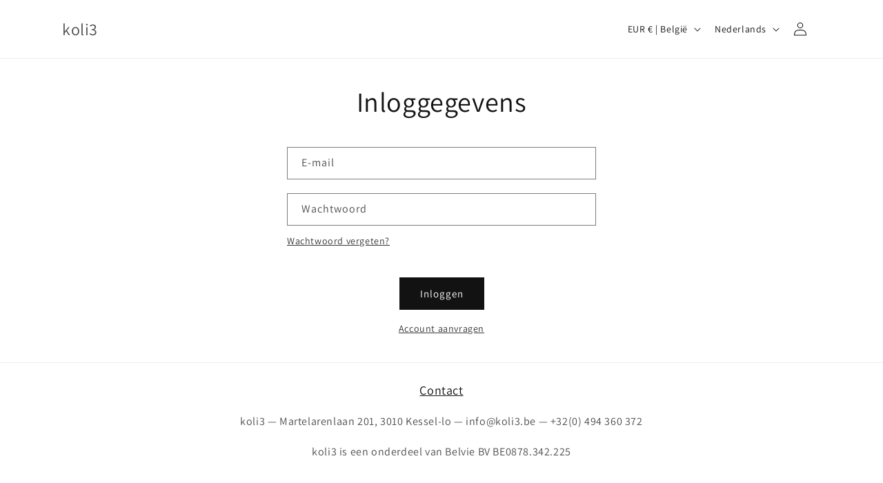

--- FILE ---
content_type: text/javascript
request_url: https://www.koli3.be/cdn/shop/t/1/assets/custom.js?v=77263116264695636681692979828
body_size: -588
content:
h = document.getElementsByTagName('footer')[0].offsetHeight + document.getElementsByTagName('header')[0].offsetHeight 
s = "calc(100vh - 1px - " + h + "px)"
document.getElementById('MainContent').style.minHeight = s

window.onload = () => {
  h = document.getElementsByTagName('footer')[0].offsetHeight + document.getElementsByTagName('header')[0].offsetHeight 
  s = "calc(100vh - 1px - " + h + "px)"
  document.getElementById('MainContent').style.minHeight = s
}